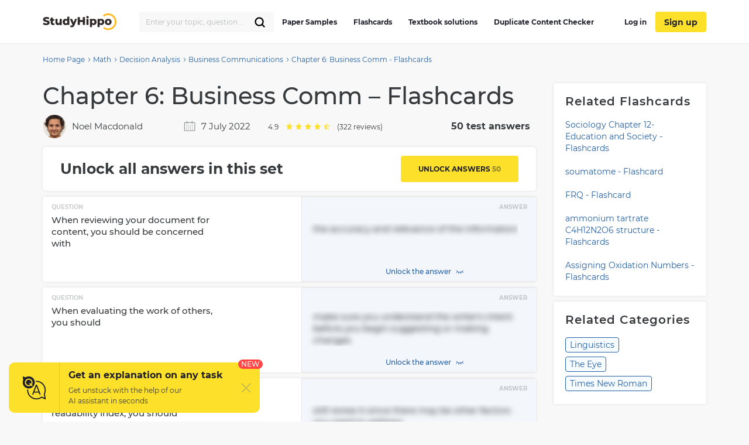

--- FILE ---
content_type: text/html; charset=UTF-8
request_url: https://studyhippo.com/chapter-6-business-comm/
body_size: 15755
content:
<!DOCTYPE html>
<html lang="en-US">
<head>
  <meta name="google-site-verification" content="4wVGTzc5bHur1lJCuSRQeZRKZwb_dgQsA2gouoWVx2o"/>
  <meta charset="UTF-8">
  <meta http-equiv="X-UA-Compatible" content="IE=edge">
  <meta name="viewport" content="width=device-width, initial-scale=1">
  <meta name="theme-color" content="#5856d6"/>
  <link rel="manifest" href="https://studyhippo.com/wp-content/themes/theme/manifest.json" />
    <script>window.dataLayer = window.dataLayer || [];</script>
   <!-- before wp_head -->
   <meta name='robots' content='index, follow, max-image-preview:large, max-snippet:-1, max-video-preview:-1' />

	<!-- This site is optimized with the Yoast SEO plugin v17.6 - https://yoast.com/wordpress/plugins/seo/ -->
	<title>Chapter 6: Business Comm - Flashcards | StudyHippo.com</title>
	<meta name="description" content="➥Chapter 6: Business Comm - Flashcards 🎓 Get access to high-quality and unique 50 000 college essay examples and more than 100 000 flashcards and test answers from around the world!" />
	<link rel="canonical" href="https://studyhippo.com/chapter-6-business-comm/" />
	<meta property="og:locale" content="en_US" />
	<meta property="og:type" content="article" />
	<meta property="og:title" content="Chapter 6: Business Comm - Flashcards | StudyHippo.com" />
	<meta property="og:description" content="➥Chapter 6: Business Comm - Flashcards 🎓 Get access to high-quality and unique 50 000 college essay examples and more than 100 000 flashcards and test answers from around the world!" />
	<meta property="og:url" content="https://studyhippo.com/chapter-6-business-comm/" />
	<meta property="og:site_name" content="StudyHippo.com" />
	<meta property="article:published_time" content="2017-02-18T00:00:00+00:00" />
	<meta property="article:modified_time" content="2022-07-07T13:29:23+00:00" />
	<meta name="twitter:card" content="summary_large_image" />
	<meta name="twitter:label1" content="Written by" />
	<meta name="twitter:data1" content="Noel Macdonald" />
	<meta name="twitter:label2" content="Est. reading time" />
	<meta name="twitter:data2" content="5 minutes" />
	<script type="application/ld+json" class="yoast-schema-graph">{"@context":"https://schema.org","@graph":[{"@type":"WebSite","@id":"https://studyhippo.com/#website","url":"https://studyhippo.com/","name":"StudyHippo.com","description":"Online Database Of College Essay Examples","potentialAction":[{"@type":"SearchAction","target":{"@type":"EntryPoint","urlTemplate":"https://studyhippo.com/?s={search_term_string}"},"query-input":"required name=search_term_string"}],"inLanguage":"en-US"},{"@type":"WebPage","@id":"https://studyhippo.com/chapter-6-business-comm/#webpage","url":"https://studyhippo.com/chapter-6-business-comm/","name":"Chapter 6: Business Comm - Flashcards | StudyHippo.com","isPartOf":{"@id":"https://studyhippo.com/#website"},"datePublished":"2017-02-18T00:00:00+00:00","dateModified":"2022-07-07T13:29:23+00:00","author":{"@id":"https://studyhippo.com/#/schema/person/b4c4c440046e0827d078f9532fe15c5a"},"description":"\u27a5Chapter 6: Business Comm - Flashcards \ud83c\udf93 Get access to high-quality and unique 50 000 college essay examples and more than 100 000 flashcards and test answers from around the world!","breadcrumb":{"@id":"https://studyhippo.com/chapter-6-business-comm/#breadcrumb"},"inLanguage":"en-US","potentialAction":[{"@type":"ReadAction","target":["https://studyhippo.com/chapter-6-business-comm/"]}]},{"@type":"BreadcrumbList","@id":"https://studyhippo.com/chapter-6-business-comm/#breadcrumb","itemListElement":[{"@type":"ListItem","position":1,"name":"Home","item":"https://studyhippo.com/"},{"@type":"ListItem","position":2,"name":"Chapter 6: Business Comm &#8211; Flashcards"}]},{"@type":"Person","@id":"https://studyhippo.com/#/schema/person/b4c4c440046e0827d078f9532fe15c5a","name":"Noel Macdonald","image":{"@type":"ImageObject","@id":"https://studyhippo.com/#personlogo","inLanguage":"en-US","url":"https://secure.gravatar.com/avatar/52d9224dfda98c705a67a9399fd2af9a?s=96&d=mm&r=g","contentUrl":"https://secure.gravatar.com/avatar/52d9224dfda98c705a67a9399fd2af9a?s=96&d=mm&r=g","caption":"Noel Macdonald"},"description":"Princeton University","sameAs":["http://Princeton,%20NJ"],"url":"https://studyhippo.com/author/noelmacdonald/"}]}</script>
	<!-- / Yoast SEO plugin. -->


<link rel='dns-prefetch' href='//cdn.jsdelivr.net' />
<link rel='dns-prefetch' href='//s.w.org' />
<link rel="alternate" type="application/rss+xml" title="StudyHippo.com &raquo; Feed" href="https://studyhippo.com/feed/" />
<link rel='stylesheet' id='single-css-css'  href='https://studyhippo.com/wp-content/themes/theme/assets/css/single.css' type='text/css' media='all' />
<link rel="https://api.w.org/" href="https://studyhippo.com/wp-json/" /><link rel="alternate" type="application/json" href="https://studyhippo.com/wp-json/wp/v2/posts/3462" /><link rel="EditURI" type="application/rsd+xml" title="RSD" href="https://studyhippo.com/xmlrpc.php?rsd" />
<link rel="wlwmanifest" type="application/wlwmanifest+xml" href="https://studyhippo.com/wp-includes/wlwmanifest.xml" /> 
<meta name="generator" content="WordPress 5.8.1" />
<link rel='shortlink' href='https://studyhippo.com/?p=3462' />
<link rel="alternate" type="application/json+oembed" href="https://studyhippo.com/wp-json/oembed/1.0/embed?url=https%3A%2F%2Fstudyhippo.com%2Fchapter-6-business-comm%2F" />
<link rel="alternate" type="text/xml+oembed" href="https://studyhippo.com/wp-json/oembed/1.0/embed?url=https%3A%2F%2Fstudyhippo.com%2Fchapter-6-business-comm%2F&#038;format=xml" />
<script type="application/ld+json">{"@context":"https:\/\/schema.org","@type":"Product","name":"Chapter 6: Business Comm &#8211; Flashcards","aggregateRating":{"@type":"AggregateRating","ratingCount":"322","ratingValue":"4.9"}}</script><meta name="appleid-signin-client-id" content="studyhippo.service"><meta name="appleid-signin-scope" content="email"><meta name="appleid-signin-redirect-uri" content="https://studyhippo.com/wp-json/oauth/apple/"><meta name="appleid-signin-state" content="b27fc87e1dbbd117c22799fef43d2ca4"><meta name="appleid-signin-use-popup" content="true">        <script type='text/javascript'>
            /* <![CDATA[ */
            var JSData = {"id":"3462","isCategory":"", "isSingle":"1" , "SampleTitle":"Chapter 6: Business Comm – Flashcards", "postID":"3462" };
            /* ]]> */
        </script>
            <script>
        var UserData = {
            "userEmail": false,
            "userId": false        }
    </script>
        <script>
        var Analytics = {};
        Analytics.printButton = '';
        Analytics.downloadButton = '';
        Analytics.previewButton = '.essay-info__item.essay-info__item_flex';
        Analytics.checkerButton = '#bla-essayCheck';
        Analytics.copyButton = '.essay__content';
        Analytics.readMoreButton = '#read_more';
        Analytics.sendButton = '#modal-copy .contacts-form button';
        Analytics.emailInput = '#emailPopup';
    </script>
    <link rel="icon" href="https://studyhippo.com/wp-content/uploads/2022/02/ms-icon-310x310-1-120x120.png" sizes="32x32" />
<link rel="icon" href="https://studyhippo.com/wp-content/uploads/2022/02/ms-icon-310x310-1-300x300.png" sizes="192x192" />
<link rel="apple-touch-icon" href="https://studyhippo.com/wp-content/uploads/2022/02/ms-icon-310x310-1-300x300.png" />
<meta name="msapplication-TileImage" content="https://studyhippo.com/wp-content/uploads/2022/02/ms-icon-310x310-1-300x300.png" />
		<style type="text/css" id="wp-custom-css">
			/*essays-by-categories*/
.see_more_popular_topics_hub_page {display: none;}
/*head menu*/
.menu a {text-transform: inherit;}

.test_answers-archive .page-header__description .page-header__text p {
	margin: 10px 0 15px 0;}


@media (min-width: 1024px){
.search_form_mobile {
    width: 230px!important;
}}		</style>
		<script async>
    let product = {};
    product.id = '1';
    product.name = '1-Month-Access';
    product.price = '19.90';
    product.qty = 1;

    let is_ec_checkout = false;
    if (document.querySelector('.checkout-item__link.subscription-item')){
      document.querySelector('.checkout-item__link.subscription-item').addEventListener('click', function () {
          const datalevel = this.getAttribute('data-level');
          product.price = JS_DATA_LEVELS[datalevel].billing_amount;
          product.id = datalevel;

      });
    }

    if (document.querySelector('.checkout__content')){
      document.querySelector('.checkout__content').addEventListener('mouseover', function () {
          if (!is_ec_checkout) {
              is_ec_checkout = true;
              console.log("Ecommerce Analytic: go to checkout");
              ec_gotoCheckout();
          }
      });
    }
    function ec_gotoPayment() {
        window.dataLayer = window.dataLayer || [];
        dataLayer.push({
            'ecommerce': {
                'currencyCode': 'USD',
                'checkout': {
                    'actionField': {'step': 2},
                    'products': [{
                        'name': product.name,
                        'id': product.id,
                        'price': product.price
                    }]
                }
            },
            'event': 'gtm-ee-event',
            'gtm-ee-event-category': 'Enhanced Ecommerce',
            'gtm-ee-event-action': 'go to payment',
            'gtm-ee-event-non-interaction': 'False',
            'gtm-ee-event-label' : 'PayPal',
            'gtm-ee-event-value' : product.price
        });

    }

    function ec_gotoCheckout() {

        /* ***************************** */
        window.dataLayer = window.dataLayer || [];
        dataLayer.push({
            'ecommerce': {
                'currencyCode': 'USD',
                'checkout': {
                    'actionField': {'step': 1},
                    'products': [{
                        'name': product.name,
                        'id': product.id,
                        'price': product.price
                    }]
                }
            },
            'event': 'gtm-ee-event',
            'gtm-ee-event-category': 'Enhanced Ecommerce',
            'gtm-ee-event-action': 'go to checkout',
            'gtm-ee-event-non-interaction': 'False'
        });
    }

    function ec_Purchase() {
        window.dataLayer = window.dataLayer || [];
        dataLayer.push({
            'ecommerce': {
                'currencyCode': 'USD',
                'purchase': {
                    'actionField': {
                        'id': product.id,
                        'revenue': product.price
                    },
                    'products': [{
                        'name': product.name,
                        'id': product.id,
                        'price': product.price,
                        'coupon': ''
                    }]
                }
            },
            'event': 'gtm-ee-event',
            'gtm-ee-event-category': 'Enhanced Ecommerce',
            'gtm-ee-event-action': 'Purchase',
            'gtm-ee-event-non-interaction': 'False'
        });
    }

    function ec_ProductImpressions(){
        window.dataLayer = window.dataLayer || [];
        dataLayer.push({
            'ecommerce': {
                'currencyCode': 'USD',
                'impressions': [
                    {
                        'id': product.id,
                        'name': product.name,
                        'category': product.category,
                        'price': product.price,
                        'list': 'membership levels'
                    }
                ]
            },
            'event': 'gtm-ee-event',
            'gtm-ee-event-category': 'Enhanced Ecommerce',
            'gtm-ee-event-action': 'Product Impressions',
            'gtm-ee-event-non-interaction': 'True'
        });
    }

</script>
   <!-- after wp_head -->
            <script src="https://accounts.google.com/gsi/client" async defer></script>
  
</head>
<body class="post-template-default single single-post postid-3462 single-format-standard webp-support pmpro-body-has-access catname-flashcards" data-category="Flashcards">
<!-- Google Tag Manager (noscript) -->
<noscript>
  <iframe src="https://www.googletagmanager.com/ns.html?id=GTM-5L3MXD2" height="0" width="0"
          style="display:none;visibility:hidden"></iframe>
</noscript>
<!-- End Google Tag Manager (noscript) -->
<!-- begin header  -->
<header class="header">
  <div class="container">
    <div class="header__content">
      <a href="https://studyhippo.com" class="header__logo">
        <img src="https://studyhippo.com/wp-content/themes/theme/assets/img/main-logo.svg" alt="logo">
      </a>

      
      <div class="header__content-inner">
        <div class="header__content-align">
          <form id="search-form" method="get" action="/search" class="search_form search_form_mobile  ">
            <input autocomplete="off" name="s" id="autoComplete" tabindex="1" type="text"
                   class="input search-icon-input mobileMenuHeaderSearchInit searchAutocomplete menu-search__field"
                   placeholder="Search">
            <button type="submit" class="js-search-form">
              <svg width="20" height="20" viewBox="0 0 20 20" fill="none" xmlns="http://www.w3.org/2000/svg">
                <path d="M9.06262 15.625C12.687 15.625 15.6251 12.6869 15.6251 9.0625C15.6251 5.43813 12.687 2.5 9.06262 2.5C5.43825 2.5 2.50012 5.43813 2.50012 9.0625C2.50012 12.6869 5.43825 15.625 9.06262 15.625Z" stroke="black" stroke-width="2.3" stroke-linecap="round" stroke-linejoin="round"/>
                <path d="M13.7032 13.7031L17.5002 17.5" stroke="black" stroke-width="2.3" stroke-linecap="round" stroke-linejoin="round"/>
              </svg>
            </button>
          </form>
        </div>
        <!-- begin header__item  -->
        <div class="header__item">
          <nav class="menu">
            <ul id="menu-header-left" class=""><li id="menu-item-751252" class="menu-item menu-item-type-post_type menu-item-object-page menu-item-751252"><a href="https://studyhippo.com/essays-by-categories/">Paper Samples</a></li>
<li id="menu-item-751253" class="menu-item menu-item-type-post_type menu-item-object-page menu-item-751253"><a href="https://studyhippo.com/flashcards-by-topics/">Flashcards</a></li>
<li id="menu-item-1215373" class="menu-item menu-item-type-post_type menu-item-object-page menu-item-1215373"><a href="https://studyhippo.com/textbook-solutions/">Textbook solutions</a></li>
<li id="menu-item-786464" class="menu-item menu-item-type-post_type menu-item-object-page menu-item-786464"><a href="https://studyhippo.com/duplicate-content-checker/">Duplicate Content Checker</a></li>
<ul class="desktop_menu_wrapper">
                                        <li class="header__list-item header__list-item_signup header__list-item_login">
                                            <a rel="nofollow" href="https://studyhippo.com/sign-in/"><i class="fa fa-sign-in" rel="nofollow"></i> Log in</a>
                                        </li>
                                        <li class="header__list-item header__list-item_signup header__list-item_login header__list-item_signup_btn">
                                            <a rel="nofollow" class="signup_link" href="https://studyhippo.com/sign-up/"><i class="fa fa-sign-in" rel="nofollow"></i> Sign up</a>
                                        </li>
                                      </ul></ul>                        <div class="menu__footer">
                            <p>or <a rel="nofollow" href="/sign-in/">LOG IN</a> if you are already a member</p>
                          </div>
          </nav>

                      <button class="header__btn-search js-btn-search">
              <svg xmlns="http://www.w3.org/2000/svg" width="16" height="16" viewBox="0 0 14 14">
                <path fill="#2460a7" fill-rule="nonzero"
                      d="M13.755 12.937l-3.348-3.348A5.87 5.87 0 0 0 5.868 0a5.869 5.869 0 1 0 3.718 10.41l3.348 3.345a.58.58 0 0 0 .821-.818zM5.87 10.569a4.707 4.707 0 0 1-4.704-4.7A4.71 4.71 0 0 1 5.87 1.165a4.711 4.711 0 0 1 4.703 4.704c0 2.592-2.111 4.7-4.703 4.7z"/>
              </svg>
            </button>
          
          
          <button class="header__btn-menu js-btn-menu">
            <span class="header__btn-lines">
              <span></span>
              <span></span>
              <span></span>
            </span>
            <i>MENU</i>
          </button>
        </div>
        <!-- end header__item -->
      </div>
    </div>
  </div>

  <div class="header__search">
    <form id="search-form" method="get" action="/search"
          class="d-flex flex-row justify-content-between form-conteiner form-search hub-page_search-container billboard__form">
      <input autocomplete="off" name="s" id="autoComplete" tabindex="1" type="text"
             class="input search-icon-input hub_page_input_search searchAutoHeader billboard__field searchAutocomplete"
             placeholder="Search">
      <span class="error-msg">Please enter something</span>
      <button type="button" class="billboard__btn js-btn-close-search"></button>
      <button type="submit" class="btn btn-light_yellow hub_page_search_button js-search-form"></button>
    </form>
  </div>

  </header>
<!-- end header -->
<!--nZOZEv2JI#Q&Fr8u3e28t(NK-->



<main class="inner-page">
    <!-- begin breadcrumbs  -->
<div class="breadcrumbs">
    <div class="container">
        <div class="kama_breadcrumbs"><span><a href="https://studyhippo.com"><span>Home Page</span></a></span><span class="kb_sep"><svg width="5" height="8" viewBox="0 0 5 8" fill="none" xmlns="http://www.w3.org/2000/svg"><path d="M1 1L4 4L1 7" stroke="#2460A7"/></svg></span>
<span><a href="https://studyhippo.com/test-answers/math/"><span>Math</span></a></span><span class="kb_sep"><svg width="5" height="8" viewBox="0 0 5 8" fill="none" xmlns="http://www.w3.org/2000/svg"><path d="M1 1L4 4L1 7" stroke="#2460A7"/></svg></span>
<span><a href="https://studyhippo.com/test-answers/decision-analysis/"><span>Decision Analysis</span></a></span><span class="kb_sep"><svg width="5" height="8" viewBox="0 0 5 8" fill="none" xmlns="http://www.w3.org/2000/svg"><path d="M1 1L4 4L1 7" stroke="#2460A7"/></svg></span>
<span><a href="https://studyhippo.com/test-answers/business-communications/"><span>Business Communications</span></a></span><span class="kb_sep"><svg width="5" height="8" viewBox="0 0 5 8" fill="none" xmlns="http://www.w3.org/2000/svg"><path d="M1 1L4 4L1 7" stroke="#2460A7"/></svg></span>
<span class="kb_title">Chapter 6: Business Comm - Flashcards</span></div>    </div>
</div>
<!-- end breadcrumbs -->

    <!-- begin essay  -->
    <section class="flashcards flashcards_single_view">
        <div class="container">
            <div class="row">
                <div class="row__col-lg-9">
                    <h1 class="title title_essay">Chapter 6: Business Comm &#8211; Flashcards</h1>
                    <div class="flashcard-under-title">
                      <div class="author_and_date">
                          <div class="author_info">
                                                            <img loading="lazy" src="/wp-content/uploads/authors/Noel Macdonald.jpg" class="the_author_picture" alt="">
                              <a href="https://studyhippo.com/author/noelmacdonald/">Noel Macdonald</a>
                          </div>
                          <div class="post_date">
                              <svg xmlns="http://www.w3.org/2000/svg" width="20" height="20" viewBox="0 0 20 20" fill="none">
                                  <g opacity="0.5">
                                      <path d="M18.4375 3.75H15V1.5625H13.75V3.75H6.25V1.5625H5V3.75H1.5625C1.31399 3.75044 1.07579 3.84935 0.900074 4.02507C0.724354 4.20079 0.625441 4.43899 0.625 4.6875V17.8125C0.625441 18.061 0.724354 18.2992 0.900074 18.4749C1.07579 18.6506 1.31399 18.7496 1.5625 18.75H18.4375C18.686 18.7496 18.9242 18.6506 19.0999 18.4749C19.2756 18.2992 19.3746 18.061 19.375 17.8125V4.6875C19.3746 4.43899 19.2756 4.20079 19.0999 4.02507C18.9242 3.84935 18.686 3.75044 18.4375 3.75ZM18.125 17.5H1.875V5H5V6.5625H6.25V5H13.75V6.5625H15V5H18.125V17.5Z" fill="#373A3C"/>
                                      <path d="M4.375 8.75H5.625V10H4.375V8.75Z" fill="#373A3C"/>
                                      <path d="M7.8125 8.75H9.0625V10H7.8125V8.75Z" fill="#373A3C"/>
                                      <path d="M10.9375 8.75H12.1875V10H10.9375V8.75Z" fill="#373A3C"/>
                                      <path d="M14.375 8.75H15.625V10H14.375V8.75Z" fill="#373A3C"/>
                                      <path d="M4.375 11.5625H5.625V12.8125H4.375V11.5625Z" fill="#373A3C"/>
                                      <path d="M7.8125 11.5625H9.0625V12.8125H7.8125V11.5625Z" fill="#373A3C"/>
                                      <path d="M10.9375 11.5625H12.1875V12.8125H10.9375V11.5625Z" fill="#373A3C"/>
                                      <path d="M14.375 11.5625H15.625V12.8125H14.375V11.5625Z" fill="#373A3C"/>
                                      <path d="M4.375 14.375H5.625V15.625H4.375V14.375Z" fill="#373A3C"/>
                                      <path d="M7.8125 14.375H9.0625V15.625H7.8125V14.375Z" fill="#373A3C"/>
                                      <path d="M10.9375 14.375H12.1875V15.625H10.9375V14.375Z" fill="#373A3C"/>
                                      <path d="M14.375 14.375H15.625V15.625H14.375V14.375Z" fill="#373A3C"/>
                                  </g>
                              </svg>
                              7 July 2022                          </div>
                          <div id="rating">
                            <!-- vue-app -->
                          </div>
                      </div>
                        <div class="count-answers"></div>

                    </div>
                                                                <div class="flashcards__header_single_view no-membership">
                            <h2>Unlock all answers in this set</h2>
                            <span class="flashcards-header__link" data-href="https://studyhippo.com/sign-up/">Unlock answers <span></span></span>
                        </div>
                                        <div class="flashcards__content_single_view ">
                                <div class="single__flashcard">
            <div class="q_and_img"><span class="lbl">question</span><div class="flashcard__q">The main tasks in completing a business message consist of all except</div><div class="flashcard__img"></div></div>
            <div class="flashcard__a"><span class="lbl">answer</span><div class="flashcard__a_text">forecasting</div></div>
        </div>
                <div class="single__flashcard">
            <div class="q_and_img"><span class="lbl">question</span><div class="flashcard__q">Messages sent via IM, text messaging, email and blogging</div><div class="flashcard__img"></div></div>
            <div class="flashcard__a"><span class="lbl">answer</span><div class="flashcard__a_text">should be revised, even if it involves nothing more than a quick review before sending</div></div>
        </div>
                <div class="single__flashcard">
            <div class="q_and_img"><span class="lbl">question</span><div class="flashcard__q">When revising a document, you should</div><div class="flashcard__img"></div></div>
            <div class="flashcard__a"><span class="lbl">answer</span><div class="flashcard__a_text">first read through it to evaluate its overall effectiveness</div></div>
        </div>
                <div class="single__flashcard">
            <div class="q_and_img"><span class="lbl">question</span><div class="flashcard__q">Putting your first draft aside for a day or two before you begin the revision process</div><div class="flashcard__img"></div></div>
            <div class="flashcard__a"><span class="lbl">answer</span><div class="flashcard__a_text">is often helpful, especially with more complex messages</div></div>
        </div>
                <div class="single__flashcard">
            <div class="q_and_img"><span class="lbl">question</span><div class="flashcard__q">When reviewing your document for content, you should be concerned with</div><div class="flashcard__img"></div></div>
            <div class="flashcard__a"><span class="lbl">answer</span><div class="flashcard__a_text">the accuracy and relevance of the information</div></div>
        </div>
                <div class="single__flashcard">
            <div class="q_and_img"><span class="lbl">question</span><div class="flashcard__q">When evaluating the work of others, you should</div><div class="flashcard__img"></div></div>
            <div class="flashcard__a"><span class="lbl">answer</span><div class="flashcard__a_text">make sure you understand the writer's intent before you begin suggesting or making changes</div></div>
        </div>
                <div class="single__flashcard">
            <div class="q_and_img"><span class="lbl">question</span><div class="flashcard__q">If a message draft scores well on a readability index, you should</div><div class="flashcard__img"></div></div>
            <div class="flashcard__a"><span class="lbl">answer</span><div class="flashcard__a_text">still revise it since there may be other factors you need to address</div></div>
        </div>
                <div class="single__flashcard">
            <div class="q_and_img"><span class="lbl">question</span><div class="flashcard__q">As a general rule, if a document you have written scores well on a readability index,</div><div class="flashcard__img"></div></div>
            <div class="flashcard__a"><span class="lbl">answer</span><div class="flashcard__a_text">you should not assume that it is well-written</div></div>
        </div>
                <div class="single__flashcard">
            <div class="q_and_img"><span class="lbl">question</span><div class="flashcard__q">Which of the following is not a technique for helping readers who skim your document?</div><div class="flashcard__img"></div></div>
            <div class="flashcard__a"><span class="lbl">answer</span><div class="flashcard__a_text">keeping all sentences the same length</div></div>
        </div>
                <div class="single__flashcard">
            <div class="q_and_img"><span class="lbl">question</span><div class="flashcard__q">Skilled business writers</div><div class="flashcard__img"></div></div>
            <div class="flashcard__a"><span class="lbl">answer</span><div class="flashcard__a_text">vary the length of their sentences to maintain reader interest and convey information effectively</div></div>
        </div>
                <div class="single__flashcard">
            <div class="q_and_img"><span class="lbl">question</span><div class="flashcard__q">In business messages, varying the length of your sentences</div><div class="flashcard__img"></div></div>
            <div class="flashcard__a"><span class="lbl">answer</span><div class="flashcard__a_text">helps you control the emphasis given to major and minor points</div></div>
        </div>
                <div class="single__flashcard">
            <div class="q_and_img"><span class="lbl">question</span><div class="flashcard__q">When it comes to paragraph length, you should</div><div class="flashcard__img"></div></div>
            <div class="flashcard__a"><span class="lbl">answer</span><div class="flashcard__a_text">use one-sentence paragraphs only occasionally, for emphasis</div></div>
        </div>
                <div class="single__flashcard">
            <div class="q_and_img"><span class="lbl">question</span><div class="flashcard__q">When creating a list for a business document</div><div class="flashcard__img"></div></div>
            <div class="flashcard__a"><span class="lbl">answer</span><div class="flashcard__a_text">be sure to introduce it clearly</div></div>
        </div>
                <div class="single__flashcard">
            <div class="q_and_img"><span class="lbl">question</span><div class="flashcard__q">Informative headings and subheadings</div><div class="flashcard__img"></div></div>
            <div class="flashcard__a"><span class="lbl">answer</span><div class="flashcard__a_text">guide readers to think a certain way about the topics covered</div></div>
        </div>
                <div class="single__flashcard">
            <div class="q_and_img"><span class="lbl">question</span><div class="flashcard__q">Which of the following is an informative heading?</div><div class="flashcard__img"></div></div>
            <div class="flashcard__a"><span class="lbl">answer</span><div class="flashcard__a_text">Redesigning material flow to cut production costs</div></div>
        </div>
                <div class="single__flashcard">
            <div class="q_and_img"><span class="lbl">question</span><div class="flashcard__q">"If the figures are in by the end of the month we will hopefully be able to begin planning for the upcoming year's budget, but if they are not then the planning process will most definitely have to wait until later" is an example of</div><div class="flashcard__img"></div></div>
            <div class="flashcard__a"><span class="lbl">answer</span><div class="flashcard__a_text">an overly long sentence</div></div>
        </div>
                <div class="single__flashcard">
            <div class="q_and_img"><span class="lbl">question</span><div class="flashcard__q">Which of the following is an example of a hedging sentence?</div><div class="flashcard__img"></div></div>
            <div class="flashcard__a"><span class="lbl">answer</span><div class="flashcard__a_text">The employee's performance appears to be less than satisfactory</div></div>
        </div>
                <div class="single__flashcard">
            <div class="q_and_img"><span class="lbl">question</span><div class="flashcard__q">What is wrong with the following sentence? "To waste time and missing deadlines are bad habits."</div><div class="flashcard__img"></div></div>
            <div class="flashcard__a"><span class="lbl">answer</span><div class="flashcard__a_text">similar ideas are not parallel</div></div>
        </div>
                <div class="single__flashcard">
            <div class="q_and_img"><span class="lbl">question</span><div class="flashcard__q">What is wrong with the following sentence? "Having sat on them for two days, the figures Marcy provided were already too late to help."</div><div class="flashcard__img"></div></div>
            <div class="flashcard__a"><span class="lbl">answer</span><div class="flashcard__a_text">It contains a dangling modifier</div></div>
        </div>
                <div class="single__flashcard">
            <div class="q_and_img"><span class="lbl">question</span><div class="flashcard__q">"Environmental impact consultant study results" is an example of</div><div class="flashcard__img"></div></div>
            <div class="flashcard__a"><span class="lbl">answer</span><div class="flashcard__a_text">a long noun sequence</div></div>
        </div>
                <div class="single__flashcard">
            <div class="q_and_img"><span class="lbl">question</span><div class="flashcard__q">Which of the following sentences contains a camouflaged verb?</div><div class="flashcard__img"></div></div>
            <div class="flashcard__a"><span class="lbl">answer</span><div class="flashcard__a_text">The recommendation of the committee is to proceed as planned.</div></div>
        </div>
                <div class="single__flashcard">
            <div class="q_and_img"><span class="lbl">question</span><div class="flashcard__q">"The above-mentioned book" is potentially an example of</div><div class="flashcard__img"></div></div>
            <div class="flashcard__a"><span class="lbl">answer</span><div class="flashcard__a_text">an awkward reference</div></div>
        </div>
                <div class="single__flashcard">
            <div class="q_and_img"><span class="lbl">question</span><div class="flashcard__q">Editing for conciseness is</div><div class="flashcard__img"></div></div>
            <div class="flashcard__a"><span class="lbl">answer</span><div class="flashcard__a_text">helpful to readers, and can make them more likely to read your documents</div></div>
        </div>
                <div class="single__flashcard">
            <div class="q_and_img"><span class="lbl">question</span><div class="flashcard__q">Which of the following sentences is the most concisely worded?</div><div class="flashcard__img"></div></div>
            <div class="flashcard__a"><span class="lbl">answer</span><div class="flashcard__a_text">Before the project begins, the engineers need the revised specifications from the project manager</div></div>
        </div>
                <div class="single__flashcard">
            <div class="q_and_img"><span class="lbl">question</span><div class="flashcard__q">"Visible to the eye" is an example of</div><div class="flashcard__img"></div></div>
            <div class="flashcard__a"><span class="lbl">answer</span><div class="flashcard__a_text">redundancy</div></div>
        </div>
                <div class="single__flashcard">
            <div class="q_and_img"><span class="lbl">question</span><div class="flashcard__q">Starting a sentence with "It is" or "There are" is</div><div class="flashcard__img"></div></div>
            <div class="flashcard__a"><span class="lbl">answer</span><div class="flashcard__a_text">usually a sign that the sentence could be shorter and more active</div></div>
        </div>
                <div class="single__flashcard">
            <div class="q_and_img"><span class="lbl">question</span><div class="flashcard__q">The "replace all" feature in word-processing programs</div><div class="flashcard__img"></div></div>
            <div class="flashcard__a"><span class="lbl">answer</span><div class="flashcard__a_text">is characterized by all of the above</div></div>
        </div>
                <div class="single__flashcard">
            <div class="q_and_img"><span class="lbl">question</span><div class="flashcard__q">A spell checker</div><div class="flashcard__img"></div></div>
            <div class="flashcard__a"><span class="lbl">answer</span><div class="flashcard__a_text">highlights words it doesn't recognize</div></div>
        </div>
                <div class="single__flashcard">
            <div class="q_and_img"><span class="lbl">question</span><div class="flashcard__q">A computer thesaurus</div><div class="flashcard__img"></div></div>
            <div class="flashcard__a"><span class="lbl">answer</span><div class="flashcard__a_text">can help you find just the right word for a given situation</div></div>
        </div>
                <div class="single__flashcard">
            <div class="q_and_img"><span class="lbl">question</span><div class="flashcard__q">When using a computer thesaurus, you</div><div class="flashcard__img"></div></div>
            <div class="flashcard__a"><span class="lbl">answer</span><div class="flashcard__a_text">should be careful to use only those words that convey your intended meaning</div></div>
        </div>
                <div class="single__flashcard">
            <div class="q_and_img"><span class="lbl">question</span><div class="flashcard__q">In revising an important report, you want to make sure all numbers are written with numerals rather than being spelled out. Which of the following tools can help with this task?</div><div class="flashcard__img"></div></div>
            <div class="flashcard__a"><span class="lbl">answer</span><div class="flashcard__a_text">style checker</div></div>
        </div>
                <div class="single__flashcard">
            <div class="q_and_img"><span class="lbl">question</span><div class="flashcard__q">Which of the following is not discussed in the chapter as an important principle to follow in designing business documents?</div><div class="flashcard__img"></div></div>
            <div class="flashcard__a"><span class="lbl">answer</span><div class="flashcard__a_text">variety</div></div>
        </div>
                <div class="single__flashcard">
            <div class="q_and_img"><span class="lbl">question</span><div class="flashcard__q">For effective document design, you should</div><div class="flashcard__img"></div></div>
            <div class="flashcard__a"><span class="lbl">answer</span><div class="flashcard__a_text">balance the space devoted to text, artwork, and white space</div></div>
        </div>
                <div class="single__flashcard">
            <div class="q_and_img"><span class="lbl">question</span><div class="flashcard__q">Using white space in a document</div><div class="flashcard__img"></div></div>
            <div class="flashcard__a"><span class="lbl">answer</span><div class="flashcard__a_text">provides visual contrast and important resting points for your readers</div></div>
        </div>
                <div class="single__flashcard">
            <div class="q_and_img"><span class="lbl">question</span><div class="flashcard__q">The default margin setting for most word processing software is _________, with the left margin aligned vertically and a ________ margin on the right.</div><div class="flashcard__img"></div></div>
            <div class="flashcard__a"><span class="lbl">answer</span><div class="flashcard__a_text">flush-left, ragged</div></div>
        </div>
                <div class="single__flashcard">
            <div class="q_and_img"><span class="lbl">question</span><div class="flashcard__q">Justified type is type that is</div><div class="flashcard__img"></div></div>
            <div class="flashcard__a"><span class="lbl">answer</span><div class="flashcard__a_text">set flush on the left and flush on the right</div></div>
        </div>
                <div class="single__flashcard">
            <div class="q_and_img"><span class="lbl">question</span><div class="flashcard__q">Justified margins</div><div class="flashcard__img"></div></div>
            <div class="flashcard__a"><span class="lbl">answer</span><div class="flashcard__a_text">make messages look more formal</div></div>
        </div>
                <div class="single__flashcard">
            <div class="q_and_img"><span class="lbl">question</span><div class="flashcard__q">Centered type in business documents is</div><div class="flashcard__img"></div></div>
            <div class="flashcard__a"><span class="lbl">answer</span><div class="flashcard__a_text">rarely used for text but commonly used for headings</div></div>
        </div>
                <div class="single__flashcard">
            <div class="q_and_img"><span class="lbl">question</span><div class="flashcard__q">Typeface refers to</div><div class="flashcard__img"></div></div>
            <div class="flashcard__a"><span class="lbl">answer</span><div class="flashcard__a_text">the physical design of letters, numbers, and other text characters</div></div>
        </div>
                <div class="single__flashcard">
            <div class="q_and_img"><span class="lbl">question</span><div class="flashcard__q">Serif typefaces are generally preferable to sans serif fonts for (times new roman)</div><div class="flashcard__img"></div></div>
            <div class="flashcard__a"><span class="lbl">answer</span><div class="flashcard__a_text">regular paragraph text</div></div>
        </div>
                <div class="single__flashcard">
            <div class="q_and_img"><span class="lbl">question</span><div class="flashcard__q">When selecting typefaces for most business documents, you should</div><div class="flashcard__img"></div></div>
            <div class="flashcard__a"><span class="lbl">answer</span><div class="flashcard__a_text">generally avoid using more than two typefaces on a page</div></div>
        </div>
                <div class="single__flashcard">
            <div class="q_and_img"><span class="lbl">question</span><div class="flashcard__q">Boldface, italic, underlining, and color are all examples of</div><div class="flashcard__img"></div></div>
            <div class="flashcard__a"><span class="lbl">answer</span><div class="flashcard__a_text">type styles</div></div>
        </div>
                <div class="single__flashcard">
            <div class="q_and_img"><span class="lbl">question</span><div class="flashcard__q">Using a variety of type styles in a document</div><div class="flashcard__img"></div></div>
            <div class="flashcard__a"><span class="lbl">answer</span><div class="flashcard__a_text">generally slows your audience's progress through the message</div></div>
        </div>
                <div class="single__flashcard">
            <div class="q_and_img"><span class="lbl">question</span><div class="flashcard__q">Multimedia documents</div><div class="flashcard__img"></div></div>
            <div class="flashcard__a"><span class="lbl">answer</span><div class="flashcard__a_text">can allow recipients to personalize the communication process to their own needs</div></div>
        </div>
                <div class="single__flashcard">
            <div class="q_and_img"><span class="lbl">question</span><div class="flashcard__q">When using graphics, photos, video clips and other online content in multimedia documents</div><div class="flashcard__img"></div></div>
            <div class="flashcard__a"><span class="lbl">answer</span><div class="flashcard__a_text">it is vital to make sure you can legally use them</div></div>
        </div>
                <div class="single__flashcard">
            <div class="q_and_img"><span class="lbl">question</span><div class="flashcard__q">One challenge of creating multimedia documents is</div><div class="flashcard__img"></div></div>
            <div class="flashcard__a"><span class="lbl">answer</span><div class="flashcard__a_text">the freedom readers have to take multiple, individualized paths through your material</div></div>
        </div>
                <div class="single__flashcard">
            <div class="q_and_img"><span class="lbl">question</span><div class="flashcard__q">Compared to word processing software, desktop publishing applications</div><div class="flashcard__img"></div></div>
            <div class="flashcard__a"><span class="lbl">answer</span><div class="flashcard__a_text">offer more advanced and precise layout capabilities</div></div>
        </div>
                <div class="single__flashcard">
            <div class="q_and_img"><span class="lbl">question</span><div class="flashcard__q">Which of the following techniques can help you proofread more effectively?</div><div class="flashcard__img"></div></div>
            <div class="flashcard__a"><span class="lbl">answer</span><div class="flashcard__a_text">read each page backward, from the bottom to the top</div></div>
        </div>
                <div class="single__flashcard">
            <div class="q_and_img"><span class="lbl">question</span><div class="flashcard__q">If you're sending extremely large files, you should</div><div class="flashcard__img"></div></div>
            <div class="flashcard__a"><span class="lbl">answer</span><div class="flashcard__a_text">consider using recordable media such as DVDs or a file-hosting site</div></div>
        </div>
                <div class="single__flashcard">
            <div class="q_and_img"><span class="lbl">question</span><div class="flashcard__q">Using overnight delivery for a business message</div><div class="flashcard__img"></div></div>
            <div class="flashcard__a"><span class="lbl">answer</span><div class="flashcard__a_text">is usually a waste of money unless the audience truly needs to receive it right away</div></div>
        </div>
                            </div>
                </div>

                <div class="row__col-lg-3">
                                            <aside class="essay-sidebar">
                                                            
                                                                    <div class="sidebar_card">
                                        <div class="essay-sidebar__title">Related Flashcards</div>
                                        <ul>
                                                                                            <li>
                                                    <a class="sidebar-card__link" href="https://studyhippo.com/sociology-chapter-12-education-and-society/">Sociology Chapter 12- Education and Society - Flashcards</a>
                                                </li>
                                                                                            <li>
                                                    <a class="sidebar-card__link" href="https://studyhippo.com/soumatome/">soumatome - Flashcard</a>
                                                </li>
                                                                                            <li>
                                                    <a class="sidebar-card__link" href="https://studyhippo.com/frq/">FRQ - Flashcard</a>
                                                </li>
                                                                                            <li>
                                                    <a class="sidebar-card__link" href="https://studyhippo.com/ammonium-tartrate-c4h12n2o6-structure/">ammonium tartrate C4H12N2O6 structure - Flashcards</a>
                                                </li>
                                                                                            <li>
                                                    <a class="sidebar-card__link" href="https://studyhippo.com/assigning-oxidation-numbers-88590/">Assigning Oxidation Numbers - Flashcards</a>
                                                </li>
                                                                                    </ul>
                                    </div>
                                                                                                                                                              <div class="sidebar_card sidebar_cats-card">
        <div class="essay-sidebar__title">Related categories</div>
        <ul>
                      <li>
              <a class="sidebar-card__link" href="https://studyhippo.com/test-answers/linguistics/">Linguistics</a>
            </li>
                      <li>
              <a class="sidebar-card__link" href="https://studyhippo.com/test-answers/the-eye/">The Eye</a>
            </li>
                      <li>
              <a class="sidebar-card__link" href="https://studyhippo.com/test-answers/times-new-roman/">Times New Roman</a>
            </li>
          
        </ul>
      </div>                        </aside>
                    

                </div>

            </div>

            </div>
        </div>
    </section>
    <!-- end essay -->
    <section class="banner-section__search">
    <div class="container">
        <div class="banner-section__search-content">
            <h3>
                Haven't found what you were looking for?
            </h3>
            <h4>
                Search for samples, answers to your questions and flashcards
            </h4>
            <form class="searchform form-search form-wrapper-js" method="get" action="/search" autocomplete="off">
    <input class="input searchAuto search_footer" type="text" class="search-field" name="s" placeholder="Enter your topic, question, keyword, term..." value="" required>
    <button class="js-search-form search_footer" type="submit">
        <svg width="20" height="20" viewBox="0 0 20 20" fill="none" xmlns="http://www.w3.org/2000/svg">
            <path d="M9.06262 15.625C12.687 15.625 15.6251 12.6869 15.6251 9.0625C15.6251 5.43813 12.687 2.5 9.06262 2.5C5.43825 2.5 2.50012 5.43813 2.50012 9.0625C2.50012 12.6869 5.43825 15.625 9.06262 15.625Z" stroke="black" stroke-width="2.3" stroke-linecap="round" stroke-linejoin="round"></path>
            <path d="M13.7032 13.7031L17.5002 17.5" stroke="black" stroke-width="2.3" stroke-linecap="round" stroke-linejoin="round"></path>
        </svg>
    </button>
</form>        </div>
        <figure>
            <img src="https://studyhippo.com/wp-content/themes/theme/src/img/banner-search.svg" alt="">
        </figure>
    </div>
</section></main>
        <!-- begin footer  -->
        <footer class="footer">

            <!-- begin catfish-banner  -->
            <div class="catfish-banner">
                <button class="catfish-banner__close"></button>
                <p>We use cookies to give you the best experience possible. By continuing we’ll assume you’re on board with our <a href="/privacy-policy/">cookie policy</a></p>
            </div>
            <!-- end catfish-banner -->
                            <div class="container">
                    <div class="row">
                        <div class="row__col-lg-3">
                            <p class="footer__copy js-copyright">© 2026 studyhippo.com</p>
                            <p class="footer__copy footer__copy_sm">We know that sometimes it's hard to find inspiration, so we provide you with hundreds of related samples. </p>
                        </div>

                        <div class="row__col-lg-5">
                            <div class="footer__item">
                            <div class="footer__title">OUR PRODUCTS</div>

                            <nav class="footer__nav">

                                <ul id="menu-footer" class=""><li id="menu-item-98441" class="menu-item menu-item-type-post_type menu-item-object-page menu-item-98441"><a href="https://studyhippo.com/privacy-policy/">Privacy Policy</a></li>
<li id="menu-item-98436" class="menu-item menu-item-type-post_type menu-item-object-page menu-item-98436"><a href="https://studyhippo.com/about-us/">What We Offer</a></li>
<li id="menu-item-98439" class="menu-item menu-item-type-post_type menu-item-object-page menu-item-98439"><a href="https://studyhippo.com/terms-and-conditions/">Terms and Conditions</a></li>
<li id="menu-item-98437" class="menu-item menu-item-type-post_type menu-item-object-page menu-item-98437"><a href="https://studyhippo.com/contact-us/">Contact Us</a></li>
<li id="menu-item-751270" class="menu-item menu-item-type-post_type menu-item-object-page menu-item-751270"><a href="https://studyhippo.com/refund-policy/">Refund Policy</a></li>
<li id="menu-item-823304" class="menu-item menu-item-type-post_type menu-item-object-page menu-item-823304"><a href="https://studyhippo.com/plagiarism-checker/">Free Plagiarism Checker</a></li>
<li id="menu-item-1215462" class="menu-item menu-item-type-post_type menu-item-object-page menu-item-1215462"><a href="https://studyhippo.com/why-studymoose-leads-the-way-in-buying-college-essays-online-in-2025/">Why StudyMoose Leads the Way in Buying College Essays Online in 2025</a></li>
</ul>                                                          </nav>
                            </div>
                        </div>

                        <div class="row__col-lg-4">
                            <div class="footer__title footer__title_indent">payment methods</div>
                            <div class="footer__payment">
                              <img loading="lazy" src="https://studyhippo.com/wp-content/themes/theme/src/img/visa.svg" alt="icon">
                              <img loading="lazy" width="44" height="44" src="https://studyhippo.com/wp-content/themes/theme/src/img/am-ex-new-logo.png" alt="icon">
                              <img loading="lazy" src="https://studyhippo.com/wp-content/themes/theme/src/img/mastercard.svg" alt="icon">
                              <img loading="lazy" width="44" height="44" src="https://studyhippo.com/wp-content/themes/theme/src/img/discover-new-logo.png" alt="icon">
                            </div>
                          <p class="footer__address-combined">TUTORVUE GROUP LTD <br>A.G. Leventi, 5 THE LEVENTIS GALLERY TOWER, 13th floor, Flat/Office 1301, 1097, Nicosia, Cyprus</p>
                        </div>
                    </div>
                </div>
                    </footer>
        <!-- end footer -->
        
<div class="cta-homework">
    <div class="cta-homework__icon" data-target=".popup-gpt3-uh" data-action="show-popup">
        <svg width="41" height="41" viewBox="0 0 41 41" fill="none" xmlns="http://www.w3.org/2000/svg">
        <g clip-path="url(#clip0_1302_7487)">
        <path d="M12.5026 12.4372C12.5896 12.3501 12.6929 12.2811 12.8067 12.2339C12.9204 12.1868 13.0423 12.1625 13.1654 12.1625C13.2885 12.1625 13.4104 12.1868 13.5241 12.2339C13.6379 12.2811 13.7412 12.3501 13.8282 12.4372L15.0296 13.6386C15.6494 12.6659 15.8861 11.4978 15.6939 10.3606C15.5016 9.22332 14.8942 8.1979 13.9892 7.4829C13.0842 6.76791 11.946 6.41424 10.7952 6.49039C9.64434 6.56655 8.56271 7.06711 7.75981 7.89512C6.95691 8.72313 6.48988 9.81965 6.44919 10.9723C6.4085 12.1249 6.79704 13.2517 7.53955 14.1342C8.28207 15.0168 9.32571 15.5924 10.4683 15.7495C11.6109 15.9066 12.7712 15.6341 13.7244 14.9847L12.5026 13.7629C12.4155 13.6759 12.3464 13.5725 12.2993 13.4588C12.2522 13.3451 12.2279 13.2232 12.2279 13.1C12.2279 12.9769 12.2522 12.855 12.2993 12.7413C12.3464 12.6276 12.4155 12.5242 12.5026 12.4372Z" fill="#1F1F2C"/>
        <path d="M11.1258 0.814258C9.06582 0.807906 7.05219 1.42518 5.3497 2.58488L2.18717 0.921676C2.03225 0.840569 1.85776 0.804358 1.68336 0.817125C1.50896 0.829892 1.3416 0.89113 1.20015 0.993933C1.0587 1.09674 0.948779 1.23702 0.882793 1.39895C0.816807 1.56089 0.797376 1.73804 0.826693 1.91043L1.69217 6.95624C0.792968 8.98933 0.574741 11.2585 1.07 13.4257C1.56527 15.5929 2.74751 17.5421 4.44057 18.9828C6.13362 20.4235 8.24686 21.2786 10.4654 21.4207C12.6839 21.5627 14.889 20.9842 16.752 19.7713C18.615 18.5583 20.0362 16.7759 20.8039 14.6895C21.5715 12.6032 21.6445 10.3247 21.012 8.19353C20.3795 6.06234 19.0753 4.19256 17.2938 2.86281C15.5123 1.53306 13.3488 0.814519 11.1258 0.814258ZM17.4136 17.3481C17.3266 17.4351 17.2232 17.5042 17.1095 17.5513C16.9958 17.5985 16.8739 17.6227 16.7508 17.6227C16.6277 17.6227 16.5058 17.5985 16.392 17.5513C16.2783 17.5042 16.175 17.4351 16.0879 17.3481L15.062 16.3221C13.7423 17.3291 12.0901 17.7988 10.4381 17.6367C8.78604 17.4746 7.25671 16.6927 6.1579 15.4484C5.05909 14.2042 4.47236 12.5899 4.51581 10.9305C4.55926 9.27109 5.22965 7.68972 6.39207 6.50467C7.55448 5.31963 9.12263 4.61887 10.7809 4.54344C12.4392 4.468 14.0645 5.02349 15.3297 6.09811C16.5949 7.17273 17.4061 8.68669 17.6 10.3353C17.7939 11.9839 17.3562 13.6448 16.3749 14.9837L17.4136 16.0224C17.5007 16.1094 17.5697 16.2127 17.6169 16.3265C17.664 16.4402 17.6883 16.5621 17.6883 16.6852C17.6883 16.8083 17.664 16.9302 17.6169 17.044C17.5698 17.1577 17.5007 17.261 17.4136 17.3481Z" fill="#1F1F2C"/>
        <path d="M17.7476 32.3115C17.9799 32.4 18.2378 32.3926 18.4646 32.291C18.6915 32.1893 18.8687 32.0018 18.9573 31.7696L20.1886 28.5365H28.3216L29.5405 31.7665C29.5839 31.8817 29.6496 31.9872 29.7338 32.077C29.818 32.1668 29.9191 32.2391 30.0313 32.2898C30.1434 32.3405 30.2645 32.3687 30.3875 32.3726C30.5106 32.3766 30.6332 32.3562 30.7484 32.3128C30.8635 32.2693 30.969 32.2036 31.0588 32.1194C31.1486 32.0352 31.2209 31.9341 31.2716 31.822C31.3224 31.7098 31.3505 31.5888 31.3545 31.4657C31.3584 31.3427 31.3381 31.2201 31.2946 31.1049L25.4703 15.6721C25.3719 15.4336 25.2042 15.2301 24.989 15.0877C24.7738 14.9453 24.5209 14.8707 24.2628 14.8734C24.0048 14.8761 23.7535 14.956 23.5413 15.1028C23.3291 15.2496 23.1657 15.4566 23.0723 15.6971L17.205 31.1018C17.1611 31.2169 17.1404 31.3395 17.1439 31.4625C17.1475 31.5856 17.1753 31.7068 17.2256 31.8191C17.276 31.9314 17.3481 32.0327 17.4376 32.1172C17.5272 32.2017 17.6325 32.2678 17.7476 32.3115ZM24.2737 17.8102L27.614 26.6615H20.9027L24.2737 17.8102Z" fill="#1F1F2C"/>
        <path d="M38.7594 30.8468C39.7054 28.776 40.1923 26.525 40.1868 24.2483C40.1819 20.0229 38.5013 15.9719 35.5134 12.9841C32.5256 9.99628 28.4747 8.31561 24.2493 8.31079L24.0887 8.31445C23.841 8.31731 23.6045 8.4181 23.4309 8.59478C23.2572 8.77147 23.1606 9.00969 23.162 9.25742C23.1635 9.50514 23.2629 9.74222 23.4386 9.91685C23.6143 10.0915 23.852 10.1895 24.0997 10.1895H24.1113L24.2493 10.1858C27.9776 10.19 31.552 11.673 34.1883 14.3093C36.8246 16.9456 38.3075 20.52 38.3118 24.2483C38.3171 26.3469 37.8483 28.4195 36.9403 30.3115C36.8565 30.4867 36.8291 30.6835 36.8619 30.8749L38.0041 37.5344L33.8034 35.3256C33.6448 35.2425 33.4657 35.2065 33.2873 35.2217C33.1089 35.2369 32.9385 35.3028 32.7963 35.4116C30.3482 37.3002 27.3411 38.3202 24.2493 38.3108C20.514 38.3042 16.9343 36.8142 14.2974 34.1686C11.6605 31.523 10.1823 27.9384 10.188 24.2031L10.1904 24.1043C10.1907 23.9823 10.1666 23.8615 10.1197 23.7489C10.0728 23.6363 10.004 23.5342 9.9172 23.4485C9.83043 23.3628 9.72747 23.2952 9.61432 23.2496C9.50117 23.2041 9.38009 23.1815 9.25814 23.1832H9.25234C9.00242 23.1881 8.76433 23.2906 8.58901 23.4688C8.41369 23.6469 8.31506 23.8866 8.31421 24.1366L8.31177 24.2483C8.31659 28.4737 9.99726 32.5247 12.9851 35.5125C15.9729 38.5003 20.0239 40.181 24.2493 40.1858C27.5469 40.1958 30.7647 39.1723 33.4506 37.2592L38.8129 40.0784C38.9678 40.1595 39.1423 40.1957 39.3167 40.1829C39.4911 40.1702 39.6584 40.1089 39.7999 40.0061C39.9413 39.9033 40.0513 39.763 40.1172 39.6011C40.1832 39.4392 40.2027 39.262 40.1733 39.0896L38.7594 30.8468Z" fill="#1F1F2C"/>
        </g>
        <defs>
        <clipPath id="clip0_1302_7487">
        <rect width="40" height="40" fill="white" transform="translate(0.5 0.5)"/>
        </clipPath>
        </defs>
        </svg>
    </div>
    <div class="cta-homework__body" data-target=".popup-gpt3-uh"  data-action="show-popup">
        <div class="cta-homework__body-heading">Get an explanation on any task</div>
        <div class="cta-homework__body-description">Get unstuck with the help of our <span>AI assistant</span> in seconds</div>
    </div>
    <div class="cta-homework__close" data-target=".cta-homework"  data-action="mode-mini">
        <svg width="17" height="17" viewBox="0 0 17 17" fill="none" xmlns="http://www.w3.org/2000/svg">
            <path d="M1 1L16 16M16 1L1 16" stroke="#767C80"/>
        </svg>
    </div>
    <div class="cta-homework__label--new">New</div>
</div><div class="popup-gpt3-uh">
    <header class="header">
        <div class="container">
        <div class="header__content">
            <a href="https://studyhippo.com" class="header__logo">
                            <img src="https://studyhippo.com/wp-content/themes/theme/assets/img/main-logo.svg" alt="logo">
                        </a>
        </div>
        </div>
    </header>
    <div class="popup-gpt3-uh__form-wrapper">
        <form class="popup-gpt3-uh__inner" name="popup-gpt3-uh">
            <div class="popup-gpt3-uh__heading">Get unstuck with AI assistant right now</div>
            <div class="popup-gpt3-uh__steps">
                <ul class="popup-gpt3-uh__steps-list">
                    <li class="popup-gpt3-uh__steps-list-step popup-gpt3-uh__steps-list-step--active"><span>Enter your topic/question</span></li>
                    <li class="popup-gpt3-uh__steps-list-step"><span>Receive an explanation</span></li>
                </ul>
            </div>
            <div class="popup-gpt3-uh__body-wrapper">
                <div class="popup-gpt3-uh__step-request popup-gpt3-uh__step-request--active">
                    <div class="popup-gpt3-uh__step-request-inner">
                        <textarea class="popup-gpt3-uh__request-input" name="requestInput" placeholder="E.g. Effects of bullying"></textarea>
                        <div class="popup-gpt3-uh__tips">
                            <div class="popup-gpt3-uh__tips-heading">Pro tips to get quality response</div>
                            <ul class="popup-gpt3-uh__tips-list">
                                <li class="popup-gpt3-uh__tips-list-item">Ask one question at a time</li>
                                <li class="popup-gpt3-uh__tips-list-item">Enter a specific assignment topic</li>
                                <li class="popup-gpt3-uh__tips-list-item">Aim at least 500 characters</li>
                            </ul>
                        </div>
                    </div>
                    <button name="submit" class="popup-gpt3-uh__request-submit popup-gpt3-uh__request-submit--disabled" disabled>Get explanation</button>
                </div>
                <div class="popup-gpt3-uh__step-preloader">
                    <svg class="icon" width="66" height="66" viewBox="0 0 66 66" fill="none" xmlns="http://www.w3.org/2000/svg">
                        <path d="M33 8.625V16.75" stroke="#2460A7" stroke-width="2" stroke-linecap="round" stroke-linejoin="round"/>
                        <path d="M50.2402 15.7598L44.502 21.498" stroke="#2460A7" stroke-width="2" stroke-linecap="round" stroke-linejoin="round"/>
                        <path d="M57.375 33H49.25" stroke="#2460A7" stroke-width="2" stroke-linecap="round" stroke-linejoin="round"/>
                        <path d="M50.2402 50.2402L44.502 44.502" stroke="#2460A7" stroke-width="2" stroke-linecap="round" stroke-linejoin="round"/>
                        <path d="M33 57.375V49.25" stroke="#2460A7" stroke-width="2" stroke-linecap="round" stroke-linejoin="round"/>
                        <path d="M15.7596 50.2402L21.4979 44.502" stroke="#2460A7" stroke-width="2" stroke-linecap="round" stroke-linejoin="round"/>
                        <path d="M8.625 33H16.75" stroke="#2460A7" stroke-width="2" stroke-linecap="round" stroke-linejoin="round"/>
                        <path d="M15.7596 15.7598L21.4979 21.498" stroke="#2460A7" stroke-width="2" stroke-linecap="round" stroke-linejoin="round"/>
                    </svg>
                </div>
                <div class="popup-gpt3-uh__step-response">
                    <div class="popup-gpt3-uh__question">
                        <div class="popup-gpt3-uh__question-label">Question</div>
                        <div class="popup-gpt3-uh__question-text">What is the right structure for an essay</div>
                    </div>
                    <div class="popup-gpt3-uh__answer">
                        <div class="popup-gpt3-uh__answer-label">Answer</div>
                        <div class="popup-gpt3-uh__answer-text">
                            A paragraph is a related group of sentences that develops one main idea. Each paragraph in the body of the essay should contain:
                            <ul>
                                <li>a topic sentence that states the main or controlling idea</li>
                                <li>supporting sentences to explain and develop the point you’re making</li>
                                <li> evidence from your reading or an example from the subject area that supports your point</li>
                                <li>analysis of the implication/significance/impact of the evidence finished off with a critical conclusion you have drawn from the evidence.</li>
                            </ul>
                        </div> 
                    </div>
                    <button name="reset" class="popup-gpt3-uh__request-reset">Ask another question</button>
                </div>
            </div>
        </form>
    </div>
</div><div class="popup-exit popup-search" id="start_search">
    <div class="popup-exit__box">
        <div class="popup-exit__close close_popup_samples">
            <svg xmlns="http://www.w3.org/2000/svg" width="26" height="26" viewBox="0 0 22 22" fill="none">
                <path d="M17.1875 4.8125L4.8125 17.1875" stroke="white" stroke-width="2" stroke-linecap="round" stroke-linejoin="round" />
                <path d="M17.1875 17.1875L4.8125 4.8125" stroke="white" stroke-width="2" stroke-linecap="round" stroke-linejoin="round" />
            </svg>
        </div>
        <div class="popup-exit__icon"><img width="170" src="https://studyhippo.com/wp-content/themes/theme/assets/img/banner-search.svg" alt="Start writing your best paper"></div>
        <div class="popup-exit__title">Haven't found what you </br> were looking for? </div>
        <form class="searchform form-search form-wrapper-js" method="get" action="/search" autocomplete="off">
    <input class="input searchAuto search_exit_popup" type="text" class="search-field" name="s" placeholder="Enter your topic, question, keyword, term..." value="" required>
    <button class="js-search-form search_exit_popup" type="submit">
        <svg width="20" height="20" viewBox="0 0 20 20" fill="none" xmlns="http://www.w3.org/2000/svg">
            <path d="M9.06262 15.625C12.687 15.625 15.6251 12.6869 15.6251 9.0625C15.6251 5.43813 12.687 2.5 9.06262 2.5C5.43825 2.5 2.50012 5.43813 2.50012 9.0625C2.50012 12.6869 5.43825 15.625 9.06262 15.625Z" stroke="black" stroke-width="2.3" stroke-linecap="round" stroke-linejoin="round"></path>
            <path d="M13.7032 13.7031L17.5002 17.5" stroke="black" stroke-width="2.3" stroke-linecap="round" stroke-linejoin="round"></path>
        </svg>
    </button>
</form>    </div>
</div>
    <script>
        if (JSData === undefined){
            var JSData = {};
            JSData.have_account = '0';
        }
        JSData.have_account = '0';
        JSData.blur_win_text = 'Sorry, but full essay samples are available only for registered users';
        JSData.blur_win_button = 'Choose a Membership Plan';
    </script>
    		<!-- Memberships powered by Paid Memberships Pro v2.9.7. -->
	    <script type='text/javascript'>
        /* *** Post-data for analytics *** */
        if (!JSData) {
            var JSData = {};
        }
        if (JSData.have_account === undefined) {
            JSData.have_account = '';
        }
        JSData.catID = "1";
        JSData.tagID = "NULL";
        JSData.postID = "3462";
    </script>
    <script type='text/javascript' id='singlePage-js-extra'>
/* <![CDATA[ */
var ajaxObj = {"url":"https:\/\/studyhippo.com\/wp-admin\/admin-ajax.php","postId":"3462","userId":"0","googleUrl":"https:\/\/accounts.google.com\/o\/oauth2\/v2\/auth?scope=openid%20email%20profile&state=edeb71763696f67110e825cb2a4afa0b&response_type=code&redirect_uri=https%3A%2F%2Fstudyhippo.com%2Fwp-json%2Foauth%2Fgoogle&client_id=1033432924775-2h6635vf8kg0t61hivqks2k4p51n5rsp.apps.googleusercontent.com","fbUrl":"https:\/\/www.facebook.com\/v2.10\/dialog\/oauth?scope=email&state=3aacb81d81c1ed83b16a521e97069215&response_type=code&approval_prompt=auto&redirect_uri=https%3A%2F%2Fstudyhippo.com%2Fwp-json%2Foauth%2Ffacebook&client_id=290912375934412","appleUrl":"https:\/\/appleid.apple.com\/auth\/authorize?scope=email&state=a0f52a05d2842e0e81346e67c5a79525&response_type=code&approval_prompt=auto&redirect_uri=https%3A%2F%2Fstudyhippo.com%2Fwp-json%2Foauth%2Fapple%2F&client_id=studyhippo.service&response_mode=form_post"};
/* ]]> */
</script>
<script type='text/javascript' src='https://studyhippo.com/wp-content/themes/theme/assets/js/single.js?ver=1.6' id='singlePage-js'></script>
<script type='text/javascript' id='wp_pageviews_scripts-js-extra'>
/* <![CDATA[ */
var wp_pageviews_ajax = {"ajax_url":"https:\/\/studyhippo.com\/wp-admin\/admin-ajax.php","nonce":"10450f631a"};
/* ]]> */
</script>
<script type='text/javascript' src='https://studyhippo.com/wp-content/themes/theme/assets/js/newsletter.js?ver=1.6' id='wp_pageviews_scripts-js'></script>
<script type='text/javascript' id='one-tap-oauth-js-extra'>
/* <![CDATA[ */
var oneTapInfo = {"oauthUrl":"https:\/\/accounts.google.com\/o\/oauth2\/v2\/auth?scope=openid%20email%20profile&state=8abdbad7590b62f338ca4f310173c5a2&response_type=code&redirect_uri=https%3A%2F%2Fstudyhippo.com%2Fwp-json%2Foauth%2Fgoogle&client_id=1033432924775-2h6635vf8kg0t61hivqks2k4p51n5rsp.apps.googleusercontent.com","isLogin":"0"};
/* ]]> */
</script>
<script type='text/javascript' src='https://studyhippo.com/wp-content/themes/theme/assets/js/one-tap-oauth.js?ver=1.0.0' id='one-tap-oauth-js'></script>
    <style>

        button.btn-plugin, a.btn-plugin, .blur-banner__link{
                    color: #ffffff !important;
                            background: #5f5bec !important;
                }
.blur_text {
     filter: none !important;
}
.blur_text > *:not(.banner){
filter: blur(2.5px) !important;
}        }

        button.btn-plugin:hover, a.btn-plugin:hover{
                    color: #ffffff !important;
                            background: #0323b8 !important;
                }

    </style>
    
<script>
  (function(w, d, s, l, i) {
    w[l] = w[l] || [];
    w[l].push({
      'gtm.start': new Date().getTime(),
      event: 'gtm.js'
    });
    var f = d.getElementsByTagName(s)[0],
      j = d.createElement(s),
      dl = l != 'dataLayer' ? '&l=' + l : '';
    j.async = true;
    j.src = 'https://www.googletagmanager.com/gtm.js?id=' + i + dl;
    f.parentNode.insertBefore(j, f)
  })(window, document, 'script', 'dataLayer', 'GTM-5L3MXD2');
</script>
<!-- Global site tag (gtag.js) - Google Analytics -->
<script async src="https://www.googletagmanager.com/gtag/js?id=UA-72579454-10"></script>
<script>
  window.dataLayer = window.dataLayer || [];

  function gtag() {
    dataLayer.push(arguments);
  }
  gtag('js', new Date());


  
    gtag('config', 'UA-72579454-10', {
      'custom_map': {
        'dimension7': 'page_type'
      }
    });
    // Send the custom dimension to Google Analytics.(Trigger: pageview)
    gtag('event', 'page_type_dimension', {'page_type': 'flashcard_type', 'non_interaction': true});

  </script>

<script async>
  window.hotjarStatus = false;
  window.onscroll = function() {
    startHotjar()
  };
  document.addEventListener("DOMContentLoaded", function(event) {
    document.onmousemove = function(e) {
      startHotjar()
    }
  });


  function startHotjar() {
    // console.log('hotjarStatus', window.hotjarStatus);
    if (window.hotjarStatus == true) return;

    (function(h, o, t, j, a, r) {
      h.hj = h.hj || function() {
        (h.hj.q = h.hj.q || []).push(arguments)
      };
      h._hjSettings = {
        hjid: 1126912,
        hjsv: 6
      };
      a = o.getElementsByTagName('head')[0];
      r = o.createElement('script');
      r.async = 1;
      r.src = t + h._hjSettings.hjid + j + h._hjSettings.hjsv;
      a.appendChild(r);
    })(window, document, 'https://static.hotjar.com/c/hotjar-', '.js?sv=');
    window.hotjarStatus = true;
  }
</script>
        <!-- Intercom messenger widget  -->
                <script>
        window.intercomSettings = {
          ...window.intercomSettings,
          api_base: "https://api-iam.intercom.io",
          app_id: "famj5ab7",
          website: "studyhippo.com",
          action_color: "#2460a7",
          alignment: 'right',
        };
                  window.intercomSettings.name = `Visitor ${Math.floor(Math.random() * 100000000)} (${window.intercomSettings.website})`;
                // console.log(window.intercomSettings);
        // We pre-filled your app ID in the widget URL: 'https://widget.intercom.io/widget/famj5ab7'
        (function() {
          var w = window;
          var ic = w.Intercom;
          if (typeof ic === "function") {
            ic('reattach_activator');
            ic('update', w.intercomSettings);
          } else {
            var d = document;
            var i = function() {
              i.c(arguments);
            };
            i.q = [];
            i.c = function(args) {
              i.q.push(args);
            };
            w.Intercom = i;
            var l = function() {
              var s = d.createElement('script');
              s.type = 'text/javascript';
              s.async = true;
              s.src = 'https://widget.intercom.io/widget/famj5ab7';
              var x = d.getElementsByTagName('script')[0];
              x.parentNode.insertBefore(s, x);
            };
            if (document.readyState === 'complete') {
              l();
            } else if (w.attachEvent) {
              w.attachEvent('onload', l);
            } else {
              w.addEventListener('load', l, false);
            }
          }
        })();
        </script>
        <!-- EOF Intercom messenger widget  -->


            <script defer src="https://static.cloudflareinsights.com/beacon.min.js/vcd15cbe7772f49c399c6a5babf22c1241717689176015" integrity="sha512-ZpsOmlRQV6y907TI0dKBHq9Md29nnaEIPlkf84rnaERnq6zvWvPUqr2ft8M1aS28oN72PdrCzSjY4U6VaAw1EQ==" data-cf-beacon='{"version":"2024.11.0","token":"44e8c84fa60c483c828c89208f48d918","r":1,"server_timing":{"name":{"cfCacheStatus":true,"cfEdge":true,"cfExtPri":true,"cfL4":true,"cfOrigin":true,"cfSpeedBrain":true},"location_startswith":null}}' crossorigin="anonymous"></script>
</body>
</html>
<!--
Performance optimized by Redis Object Cache. Learn more: https://wprediscache.com

Retrieved 2848 objects (9 MB) from Redis using PhpRedis (v6.1.0).
-->


--- FILE ---
content_type: image/svg+xml
request_url: https://studyhippo.com/wp-content/themes/theme/assets/img/rank-full.svg
body_size: -146
content:
<svg width="12" height="13" fill="none" xmlns="http://www.w3.org/2000/svg"><path d="M11.681 4.792l-3.688-.563L6.339.706c-.123-.263-.555-.263-.678 0L4.008 4.23l-3.69.563a.375.375 0 00-.211.633l2.68 2.747-.633 3.883a.375.375 0 00.551.389L6 10.622l3.295 1.822c.27.15.603-.077.552-.389l-.634-3.883 2.68-2.747a.375.375 0 00-.212-.633z" fill="#FDE029"/></svg>